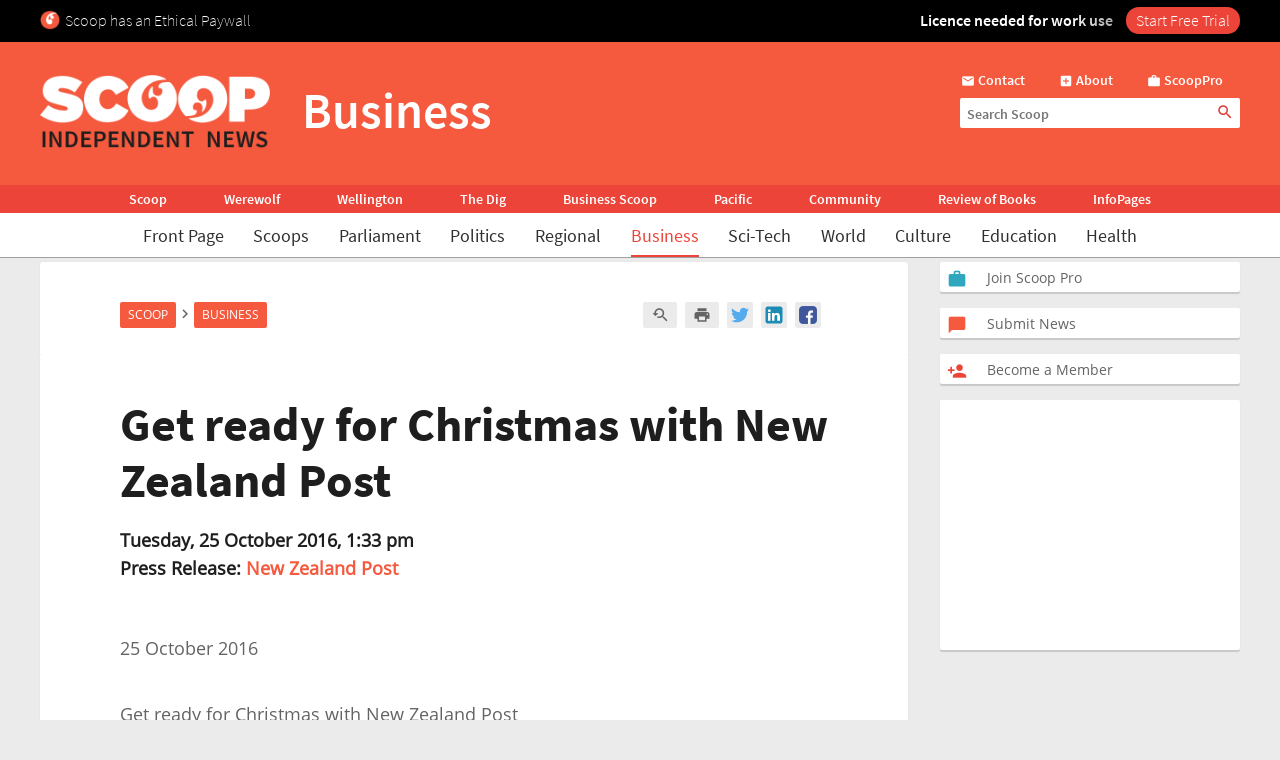

--- FILE ---
content_type: text/html; charset=UTF-8
request_url: https://www.scoop.co.nz/stories/BU1610/S00782/get-ready-for-christmas-with-new-zealand-post.htm
body_size: 2257
content:
<!DOCTYPE html>
<html lang="en">
<head>
    <meta charset="utf-8">
    <meta name="viewport" content="width=device-width, initial-scale=1">
    <title></title>
    <style>
        body {
            font-family: "Arial";
        }
    </style>
    <script type="text/javascript">
    window.awsWafCookieDomainList = [];
    window.gokuProps = {
"key":"AQIDAHjcYu/GjX+QlghicBgQ/[base64]",
          "iv":"D549bAFFcgAAAenE",
          "context":"glnBmLx+GAJVkqb/Cogu4+LuA8dyUaTCN+wcp96LsJOaGF6Z/y5Emx0Tt3xRKzi0OF7dIYsgbpGfG8aCsv4/GsqGBSraQVrXNgH4fPOYWZ79xOUKdHUUB7rNLymmZ7H0s965I74hCPgsmjdX92H0b2Tf6S0CW+mxHAQrX4GcpgLUsQKljZYvxBMt/zpGBTGmCckXePS4imO41Vi/pXWR2QYSYHJUBSYe2j3F642O770c7ukRKhc1GpEz4a1k/P8ztKbazNcjlPvBIFLaoeDHyLz7zg3Q0A/tA7snChAWgwJT/MPeta83NVx656Gc3GnAdHn0JsN7bvjAyQN2vjAitQ95t1wk/tn4T7BTb5kURX/Q8QHwv+94DQBEqcf1/bAJkNWsphexh3AyBcLxvPVPzLo2SdMOfaDn0uHNHZLekXtBFhJ/9nN00EeCv2UVQHwu6PM2FKSw+U1CCuHq+K2QPoBECkRf4SigYcCRF1NFaDhPmuy3aWzXiKi3VHHt9/n/FNNZtx2C+Lfr5azBTMjYE4XWtaprs0PYFN1aeepfBXKw2VkSpwVyf4Gy+6WSTUTUk4+pOv7xVaWqneOQ4GFwQ9dWI4LuMmoV12Es9Lo9zFjZ2K+s9ip/oWjdiPGJ5ncO6elogSRC0EaH6mxZtvMvedriBdeiXG7xLng1IgRWw4PONVD9VvYh2mvq3LhGBntcPHOOr2KG+nr29yjDWbJoap+lQsOmZsI1GTcY8uOg+lJLyomkC1mx/45B3hbpYbPKutbdBlSBuIUJHVkl9xtOza4mVmvNCQ=="
};
    </script>
    <script src="https://74c0c33c6cb6.2212dd66.us-east-2.token.awswaf.com/74c0c33c6cb6/6bce03ed618d/1a9c5bbc1809/challenge.js"></script>
</head>
<body>
    <div id="challenge-container"></div>
    <script type="text/javascript">
        AwsWafIntegration.saveReferrer();
        AwsWafIntegration.checkForceRefresh().then((forceRefresh) => {
            if (forceRefresh) {
                AwsWafIntegration.forceRefreshToken().then(() => {
                    window.location.reload(true);
                });
            } else {
                AwsWafIntegration.getToken().then(() => {
                    window.location.reload(true);
                });
            }
        });
    </script>
    <noscript>
        <h1>JavaScript is disabled</h1>
        In order to continue, we need to verify that you're not a robot.
        This requires JavaScript. Enable JavaScript and then reload the page.
    </noscript>
</body>
</html>

--- FILE ---
content_type: text/html;charset=UTF-8
request_url: https://www.scoop.co.nz/stories/BU1610/S00782/get-ready-for-christmas-with-new-zealand-post.htm
body_size: 16681
content:

<!DOCTYPE html>
<html>
<head>
<meta http-equiv="content-type" content="text/html; charset=utf-8">
<meta name="viewport" content="width=device-width, initial-scale=1.0">


<meta name="title"       content="Get ready for Christmas with New Zealand Post" />
<meta name="keywords"    content="New Zealand Post, Business, Newsworthy, Service Industries, Scoop" />
<meta name="description" content=" New Zealand Post is making it easy to plan for Christmas with the release of sending deadlines and delivery dates for the holiday period. " />
<link rel="amphtml"      href="https://m.scoop.co.nz/stories/BU1610/S00782/get-ready-for-christmas-with-new-zealand-post.htm" />

<meta name="verify-v1" content="DmDRtGvVBvw+iZevBiahLdYqjyp7GyLA1poTPET2uBg=" >
<meta name="y_key" content="4091684479be8a25">
<meta name="msvalidate.01" content="D3EE7BEC171B22CC0004BCAD3AA9F55A" />
<meta name="google-site-verification" content="_g7_as_6L5G11kGq92K0w9zHzfUnAYXOUVCvYtF0evQ" />
<title>
Get ready for Christmas with New Zealand Post | Scoop News
</title>
<!-- Scoop is Copyright (C) 1996-2026 Scoop Publishing Ltd - All Rights Reserved -->
<link rel="stylesheet" href="/styles/scoop.css?v=10.13" type="text/css" media="screen">
<link rel="stylesheet" href="/styles/textads.css?v=10.13" type="text/css" media="screen">
<link rel="stylesheet" href="/styles/tabs.css?v=10.13" type="text/css" media="screen">
<link rel="stylesheet" href="/images/fonts/material-icons/load.css?v=10.13" type="text/css" media="screen">
<link rel="stylesheet" href="/images/fonts/source-sans-pro/load.css?v=10.13" type="text/css" media="screen">
<link rel="stylesheet" href="/images/fonts/open-sans/load.css?v=10.13" type="text/css" media="screen">
<!--[if IE]><link rel="stylesheet" href="/styles/msie.css?v=10.13" type="text/css" media="screen"><![endif]-->
<!--[if IE 8]><link rel="stylesheet" href="/styles/msie8.css?v=10.13" type="text/css" media="screen"><![endif]-->
<link rel="stylesheet" href="/styles/print.css?v=10.13" type="text/css" media="print">





<link rel="shortcut icon" href="/images/favicons/favicon.png" />

<link rel="apple-touch-icon" sizes="192x192" type="image/png" href="/images/favicons/ati-192.png" />
<link rel="apple-touch-icon" sizes="120x120" type="image/png" href="/images/favicons/ati-120.png" />
<link rel="apple-touch-icon" sizes="76x76" type="image/png" href="/images/favicons/ati-76.png" />
<link rel="apple-touch-icon" sizes="72x72" type="image/png" href="/images/favicons/ati-72.png" />
<link rel="apple-touch-icon" sizes="114x114" type="image/png" href="/images/favicons/ati-114.png" />
<link rel="apple-touch-icon" sizes="180x180" type="image/png" href="/images/favicons/ati-180.png" />
<link rel="apple-touch-icon" sizes="57x57" type="image/png" href="/images/favicons/ati-57.png" />
<link rel="apple-touch-icon" sizes="152x152" type="image/png" href="/images/favicons/ati-152.png" />
<link rel="apple-touch-icon" sizes="64x64" type="image/png" href="/images/favicons/ati-64.png" />
<link rel="apple-touch-icon" sizes="48x48" type="image/png" href="/images/favicons/ati-48.png" />
<link rel="apple-touch-icon" sizes="32x32" type="image/png" href="/images/favicons/ati-32.png" />
<link rel="apple-touch-icon" sizes="16x16" type="image/png" href="/images/favicons/ati-16.png" />

<meta name="section_key" content="bizscitech">

<!-- removing these two per google instructions 2024-03-26
<script type="text/javascript" async="async" src="https://www.googletagservices.com/tag/js/gpt.js"></scrip
t>
<script type="text/javascript" async="async" src="https://www.google-analytics.com/analytics.js"></script>
-->

<script type="text/javascript">
  var googletag = googletag || {};
  googletag.cmd = googletag.cmd || [];
  var scoop = scoop || {};
  scoop.dom = {};
  scoop.dom.loaded = false;
  scoop.meta = {};
  scoop.meta.gaw = {};
  
  scoop.meta.gaw.sites = "Scoop";
  scoop.meta.gaw.sections = ["Business, Science &amp; Tech"];

  scoop.meta.byline = "new zealand post";
  scoop.meta.gaw.bylines = ["new zealand post"];
  scoop.meta.gaw.keywords = [];

  (function(l) {
  l.push("newsworthy");
  l.push("service industries");
  })(scoop.meta.gaw.keywords);

  scoop.meta.keywords = scoop.meta.gaw.keywords.slice();

  (function(l) {
  l.push("new zealand post");
  l.push("business");
  l.push("scoop");
  })(scoop.meta.keywords);

  


  if(typeof window['ga'] == 'undefined') {
    window.ga = function() {
      if(typeof window.ga['q'] == 'undefined') {
        window.ga.q = [];
      }
      window.ga.q.push(arguments);
    };
  }

  scoop.hohonu = {};
  scoop.hohonu.ga = {};
  scoop.hohonu.ga.trackers_ref = [
    {'code' : 'UA-4736591-1',  'tid' : 'GT1'},
    {'code' : 'UA-5942402-1',  'tid' : 'GT2'},
    {'code' : 'UA-4736591-25', 'tid' : 'GT3'},
    {'code' : 'UA-4736591-26', 'tid' : 'GT4'}
  ];
  scoop.hohonu.ga.recipies = [];

  scoop.hohonu.ga.addRecipie = function(recipie) {
    var gai = scoop.hohonu.ga;
    gai.recipies.push(recipie);
    setTimeout(function() {
      var x;
      for(x = 0; x < gai.trackers_ref.length; x += 1) {
        recipie(gai.trackers_ref[x]);
      }      
    }, 1);
  };  

  (function(gai) {
    var x;
    for(x = 0; x < gai.trackers_ref.length; x += 1) {
      ga('create', gai.trackers_ref[x].code, 'auto', gai.trackers_ref[x].tid);
    }
  })(scoop.hohonu.ga);

  scoop.hohonu.ga.addRecipie(function(tracker_ref) {
    ga(tracker_ref.tid + '.send', 'pageview');
  });
		   
  function GA_googleFillSlot() {} // NOOP
</script>

<script type="text/javascript" src="/styles/scoop-modern-1.js" async="async"></script>

<meta property="fb:admins" content="100007318459475" />
<meta property="og:image" content="http://img.scoop.co.nz/stories/images/1908/scoop_image.jpg" />

<meta property="fb:pages" content="99519176487" />
<!-- v3 popup js -->
<script>
function showPopup() {
    const lastShown = localStorage.getItem('popupLastShown');
    if (lastShown && (Date.now() - lastShown) < 10 * 24 * 60 * 60 * 1000) {
        return; // Don't show if within 10 days. 
    }

    // Add the 'active' class to the popup element
    document.getElementById("popup").classList.add("active");

    setTimeout(function() {
        document.body.style.overflow = "hidden";
        document.documentElement.style.height = '100%';
    }, 1000); // delay (in milliseconds)

    localStorage.setItem('popupLastShown', Date.now());
}

function showPage(pageId) {
    // Hide all pages and remove 'active' class
    document.querySelectorAll('#popup-content > div').forEach(page => {
        page.style.display = 'none';
        page.classList.remove('active'); 
    });

    // Show the selected page and add 'active' class
    document.getElementById(pageId).style.display = 'block';
    document.getElementById(pageId).classList.add('active'); 
}

function closePopup() {
    // Remove the 'active' class to hide the popup
    document.getElementById("popup").classList.remove("active"); 

    document.body.style.overflow = "unset"; // Re-enable scrolling
    document.documentElement.style.height = 'auto'; 
}

function goToNewPage() {
    window.location.href = "https://pro.scoop.co.nz/individual/"; 
}

window.onload = function() {
    showPopup(); 
};
</script>
<!-- <script type="text/javascript" language="javascript" async="async" src="https://kara.scoop.co.nz/www-scoop-swbanner.js"></script> -->

<style>
.story-panel { margin: 10px 0 20px 0;}
.story-panel img {
    height: 100px;
    width: 125px;
    object-fit: cover;
    margin: 5px 10px 10px 0;
}
.story-panel h4 {
    margin: 8px 0 0;
    font-size: 16px;
    color: #1e1e1e;
    font-size: 21px;
    line-height: 23px;
    margin-bottom: 8px;
    font-family: Source Sans Pro, Trebuchet MS, Arial;
}
.story-panel a p {
    color: #646464;
    }
.story-panel a:hover h4 {
    text-decoration: none;
    color: #f76b43;
}
.story-panel h4:nth-child(2) {
    font-size: 16px;
    margin-bottom: 0px;
}
.lead-story-panel a p {
    color: #646464;
}
.lead-story-panel a:hover h1 {
    text-decoration: none;
    color: #f76b43;
}
</style>


<style>
.article-left-box {margin: 20px 0; padding: 0;}
#article-topper-box {background: #ebebeb; float:left; padding: 24px 80px 24px 80px; margin: 0 -80px;}
@media screen and (max-width: 768px) {#article-topper-box {margin: 0 -32px; padding: 24px 32px 24px 32px;} }
@media screen and (max-width: 480px) { #article-topper-box {margin: 0 -8px; padding: 24px 8px 24px 8px;} }
#article-topper-box #top-stories {margin: 0 -80px;}
@media screen and (max-width: 768px) {#article-topper-box #top-stories {margin: 0 -32px; } }
@media screen and (max-width: 480px) {#article-topper-box #top-stories {margin: 0 -8px;} }
 .img-float-right img, #img-float-right img {height: 100px; width: 125px; object-fit: cover;}
.byline-logo {min-width:70px; min-height:70px; object-fit:contain;}
/* CLS fix 2022 */
#outer-wrapper {padding-top: 230px;}
@media screen and (max-width: 935px) {
#outer-wrapper {padding-top: 30px;}
}
#outer-wrapper {display: flow-root;}
body.scrolling-menu {padding-top: unset;}
#header-purotu {position: fixed;}
</style>


<style>
figure.image {  display: table;  clear: both;  text-align: center;  margin: 1em auto;}
figure.image>img {  display: block;  margin: 0 auto;  max-width: 100%;  max-height: 400px;  min-width: 50px;}
figure.image>figcaption {  display: table-caption;  caption-side: bottom;  word-break: break-word;  color: hsl(0, 0%, 20%);  background-color: hsl(0, 0%, 97%);  padding: .6em;  font-size: .75em;  outline-offset: -1px;}
#article table {
    margin: 0 auto;
    border-collapse: collapse;
    border: 1px solid #ccc;}
#article table td {
    border: 1px solid #ccc;
    padding: 8px;
    text-align: left;}
#article table th {
    border: 1px solid #ccc;
    padding: 8px;
    text-align: left;}
blockquote {
    border-bottom: 4px solid #f55a3f;
    border-radius: 8px;
    color: black;
    padding: 8px 16px 0px 16px;
    background-color: #f55a3f1f;
    box-shadow: 0px 1px 3px 0px rgba(0, 0, 0, 0.2), 0px 1px 1px 0px rgba(0, 0, 0, 0.14), 0px 2px 1px -1px rgba(0, 0, 0, 0.12);}
    #article iframe {
	max-width:95%;
	width: 100%    }
</style>

<!-- Google Tag Manager -->
<script>(function(w,d,s,l,i){w[l]=w[l]||[];w[l].push({'gtm.start':
new Date().getTime(),event:'gtm.js'});var f=d.getElementsByTagName(s)[0],
j=d.createElement(s),dl=l!='dataLayer'?'&l='+l:'';j.async=true;j.src=
'https://www.googletagmanager.com/gtm.js?id='+i+dl;f.parentNode.insertBefore(j,f);
})(window,document,'script','dataLayer','GTM-MFGHBG');</script>
<!-- End Google Tag Manager -->

<!-- DFP /1688062/Scoop_Header  -->
<script async src="https://securepubads.g.doubleclick.net/tag/js/gpt.js"></script>
<script>
  window.googletag = window.googletag || {cmd: []};
    googletag.cmd.push(function() {
    googletag.defineSlot('/1688062/Scoop_Premium-Rectangle', [300, 250], 'div-gpt-ad-1493962836337-1').addService(googletag.pubads());
    googletag.defineSlot('/1688062/Scoop_Rectangle', [300, 250], 'div-gpt-ad-1493962836337-2').addService(googletag.pubads());
    googletag.defineSlot('/1688062/Scoop_Rectangle-South', [300, 250], 'div-gpt-ad-1493962836337-3').addService(googletag.pubads());
    googletag.defineSlot('/1688062/Scoop_Super-Rectangle', [300, 250], 'div-gpt-ad-1493962836337-4').addService(googletag.pubads());
    googletag.defineSlot('/1688062/Scoop_Rectangle-Extra-South', [300, 250], 'div-gpt-ad-1493962836337-5').addService(googletag.pubads());
    googletag.defineSlot('/1688062/Scoop_Story-Footer', [[300, 250], 'fluid'], 'div-gpt-ad-1493962836337-6').addService(googletag.pubads());
    googletag.pubads().enableSingleRequest();
    googletag.pubads().collapseEmptyDivs(true);
     (function(pa) {
        pa.setTargeting('Byline', scoop.meta.gaw.bylines)
        pa.setTargeting('Site', scoop.meta.gaw.sites)
        pa.setTargeting('Keyword', scoop.meta.gaw.keywords)
        pa.setTargeting('Section', scoop.meta.gaw.sections);
    })(googletag.pubads());
    googletag.enableServices();
            googletag.pubads().enableLazyLoad({
  fetchMarginPercent: 20,  // Fetch slots within 0.2 viewports.
  renderMarginPercent: 10,  // Render slots within 0.1 viewports.
  mobileScaling: 1.0  // 0% the above values on mobile.
});
  });
</script>
  <!-- /DFP -->

<style>

.story-panel {
    margin: 10px 0 10px 0;
    float: left;
    padding: 10px 10px 10px 20px;
    box-shadow: 0px 2px 1px rgba(0, 0, 0, .15);
    background: #ffffff;
    border-radius: 2px;
}

.story-panel h4 i::after, .lead-story-panel h1 i::after {
    white-space: pre; content: '\A';
}

.story-panel h4 i, .lead-story-panel h1 i {
    font-size: 75%; font-weight: 500; line-height: 75%;
}

  
.left-col {
    padding-right: ;
    padding-left: 0px;
    background: none;
    border-right: none;
    width: calc(50% - 12px);
}

.centre-col {
    padding-left: 0px;
    padding-right: 0px;
    float: left;
    width: calc(50% - 12px);
    background: none;
    padding: none;
    padding-bottom: 24px;
}

.section-wrapper > .container > .section-wrapper {
 border-right: none;
}
  
div.section-wrapper {
    background: none !important;
    box-shadow: none !important;
    border-radius: unset !important;
}
  .headline-right > div > div[id^="div-gpt-ad"] {
    text-align: center;
}
  
  .headline-right:has(div > div[id^="div-gpt-ad"]) {
    box-shadow: none!important;
    background:none!important;
}
  
div > iframe[id^="google_ads_iframe_"] {
    width: initial!important;
    margin: 0 auto;
}
  
@media screen and (max-width: 970px) {
    .right-col {
        margin-left:8px!important;
	    margin-right:8px!important;
	    float: left;
        width: calc(100% - 16px);
        background: #FFF;
        margin-bottom: 24px;		
    }

    .doubleleft-col {
        width: calc(100% - 16px);
        max-width: none;
        float: left;
        padding-bottom: 16px;
        padding-left: 8px;
        padding-right: 8px;
    }

    #leader {
        float: left;
        padding: 16px 16px 24px 16px!important;
    }

    div.section-wrapper, #header-wrapper-base, #top-strip-base {
        width: 100%; /*   width: calc(100%); */
        margin-left: 0px;
        margin-right: 24px;
    }
  
    .section-wrapper > .container > .section-wrapper, #outer-wrapper > .container > .section-wrapper {
      /*teststsrt  margin-left: 8px; /* margin > Padding */
    }
  #outer-wrapper {
          width: 100%; 
    }
    .container > .section-wrapper {
         width: calc(100% - 8px);  /* new */
          margin-left: 8px; /* new */
    }
    .centre-col, .left-col {
        padding-right: ; * was 8px */
        width: calc(50% - 12px);
    }

    .left-col {
        background: none;
        border-right: none;
      	padding-left:0px;
    }

    .section-wrapper > .container > .section-wrapper {
        border-right: none;
    }
}

@media screen and (max-width: 935px) {
    #outer-wrapper {
        padding-top: 127px;
    }
  
    .story-panel {
        margin: 10px 0 0px 0!important;
        padding: 8px 8px 8px 18px!important;
    }

    .story-panel h4 {
        font-size: 19px;
        line-height: 22px;
    }
  
    .centre-col, .left-col {
        width: calc(50% - 8px);
	    margin-left: 0px;
	    margin-right: 0px;
        padding-right: 0px;
        float: left;
    }
    .centre-col {
    padding-left: 8px !important; /* maring > Padding */
    }
    .left-col {
    padding-top: 16px;
    }
  
    div.section-wrapper, #header-wrapper-base, #top-strip-base {
        width: 100%;
        margin-left: 0;
        margin-right: 0;
    }

    #top-stories {
        overflow-x: scroll;
        overflow-y: hidden;
        display: -webkit-box;
        margin-right: -8px;
        margin-left: -8px;
        float: none;
        scrollbar-width: none; /* Firefox */
        -ms-overflow-style: none;  /* Internet Explorer 10+ */
        scrollbar-width: thin;
        margin-bottom: 24px;
        padding-bottom: 0px;
  }
    
    #top-stories::-webkit-scrollbar {
        display: none;
        width: 0;
        height: 0;
    }
    .top-story {
	    width: 150px;
	    height: 100px;
        border-radius: 5px;
    } 
   .top-story:first-of-type  {
	    margin-left:8px
    }
    .top-story:last-of-type  {
	    margin-right:8px
    }
   #header-purotu-wires ul li {
	    display: block;
        margin: 0 14px;
      
    }
    #header-purotu-wires {
        display: block;
        width: 100%;
        float: left;
        overflow-x: auto;
        /* position: relative; */
        /* top: 20px; */
   } 
    #header-purotu-wires ul {
        margin-left: 0px;
        overflow: scroll;
        scrollbar-width: thin;
        width:100%;
        height: 40px;
        display:-webkit-box;
        margin-right: 0px;
        float: none;
        /* scrollbar-width: none; /* Firefox */
        -ms-overflow-style: none;  /* Internet Explorer 10+ */ 
   }
    #header-purotu-wires ul::-webkit-scrollbar {
        display: none;
        width: 0;
        height: 0;
    }
    #header-purotu.scrolling-menu #header-purotu-wires { 
        display:none; 
    }
}

@media screen and (max-width: 540px) {
    .centre-col, .left-col {
    width: calc(100% - 8px)!important; /* was 16 */
    }
   .story-panel img, .img-float-right img, #img-float-right img {
    height: 150px;
    width: 45%;
    }
   /* .story-panel h4 i::before {
    white-space: pre; content: '\A';
    } */
    .left-col {
    padding-bottom: 0px;
    /* padding-left:8px; */
    }
    .centre-col {
    padding-top: 0px; 
    margin-left: 0px !important;
    padding-left: 0px !important;
  }
}


</style>






<!-- open graph story  -->



</head>
<body>
<div id="page-wrapper">


<!-- spider trap -->
<a href="/robots/bad-robot.html"><img height="1" width="1" align="right" border="0" src="//img.scoop.co.nz/images/pixel.gif?bad-robot"></a>
<!-- end spider trap -->



<div id="header-purotu">
  <div id="header-purotu-strip">
    <!-- <style>
@media screen and (max-width: 970px) {
#top-dfp {display: none;}
}
#top-dfp {text-align: center; min-height:120px;}
</style>
<div id="top-dfp"><! -- /1688062/Scoop_Big-Banner --  >
<style> 
@media screen and (min-width: 935px){
#outer-wrapper {padding-top: 350px;} }</style>
<div id='div-gpt-ad-1493962836337-0'>
<script>
googletag.cmd.push(function() { googletag.display('div-gpt-ad-1493962836337-0'); });
</script>
</div> 
</div> -->
<!-- Google Tag Manager (noscript) -->
<noscript><iframe src="https://www.googletagmanager.com/ns.html?id=GTM-MFGHBG"
height="0" width="0" style="display:none;visibility:hidden"></iframe></noscript>
<!-- End Google Tag Manager (noscript) -->
<div id="ethical-paywall-banner" style=" width: 100%; height: 42px;display: block;background: #000;color: #fff;border: none;overflow:hidden;">
<style>
@media screen and (max-width: 935px) {#header-purotu {height: 87px;} #outer-wrapper {padding-top: 87px;}} #header-purotu-strip {display:block!important;padding:0px!important;}
@media screen and (max-width: 794px) {#ep-banner-left {display:none;}} a:hover.ep-button{background-color:#E04035!important;}
@keyframes shimmer { 100% {-webkit-mask-position:left}}
</style>
<div id="ethical-paywall-banner-content" style="max-width: 1220px;margin: 0 auto;font-size: 1em;">


<div id="ep-banner-left" style="float: left; font-weight: 200; font-size: 1em; text-align: left;position: relative;margin-left: 10px;top: 10px; margin-right: 10px;"><img height="20px" width="20px" src="https://www.scoop.co.nz/images/favicons/ati-48.png" style="float:left; margin-right: 5px;">Scoop has an Ethical Paywall
</div>

<div id="ep-banner-right" style="position: relative;float:right;top: 10px;margin-right:10px; font-weight: 600;"><span style="-webkit-mask:linear-gradient(-90deg,#000 45%,#0005,#000 70%) right/350% 100%; background-repeat: no-repeat; animation: shimmer 4s 4;">Licence needed for work use </span><a class="ep-button" href="https://pro.scoop.co.nz/individual/?epb" style="color:#fff;margin-left:10px;background:#EC4438;border-radius:15px;padding:3px 10px 4px 10px;font-weight:300;">Start Free Trial</a></div>
</div>
</div>


  </div>
  <div id="pp-banner"></div>
  <div id="header-purotu-thick">
    <i class="material-icons" id="header-purotu-menu-button">&#xE5D2;</i>
    <div id="header-purotu-logo">
      <a href="/?from=top-banner-purotu-1">
	<img alt="Scoop" src="/images/Scoop_Independent_News_BWLogo.svg.png" title="Go to the home page" class="for-full">
	<img alt="Scoop" src="/images/Scoop_Independent_News_White.png" title="Go to the home page" class="for-skinny">
      </a>
    </div>
    <div id="header-purotu-title">Business</div>
    <div id="header-purotu-tools">
      <div id="header-purotu-shortcuts">
	
<a id="about-us-head" href="https://www.scoop.co.nz/about/contact.html"><i class="material-icons">&#xE0BE;</i> <span>Contact</span></a>
<a id="subscribe-head" href="https://www.scoop.co.nz/about/about.html"><i class="material-icons">&#xE146;</i> <span>About</span></a>
<a id="login-head" href="https://pro.scoop.co.nz/?from=scoop"><i class="material-icons">&#xE8F9;</i> <span>ScoopPro</span></a>

      </div>
      <div id="header-purotu-search">
    <form method="get" action="https://search.scoop.co.nz/search">
    <input class="scoop-words" placeholder="Search Scoop" type="text" name="q" maxlength="50" /><button type="submit" name="submit"><i class="material-icons">&#xE8B6;</i>
</button>
</form>

</div>
    </div>
  </div>

  <div id="header-purotu-network">
    <ul>
      <li><a href="https://www.scoop.co.nz">Scoop</a></li>        
      <li><a href="http://werewolf.co.nz">Werewolf</a></li>        
      <li><a href="http://wellington.scoop.co.nz">Wellington</a></li>
      <li><a href="https://thedig.nz">The Dig</a></li>
      <li><a href="http://business.scoop.co.nz">Business Scoop</a></li>
      <li><a href="http://pacific.scoop.co.nz">Pacific</a></li>        
      <li><a href="http://community.scoop.co.nz">Community</a></li> 
      <li><a href="http://books.scoop.co.nz">Review of Books</a></li> 
      <li><a href="https://info.scoop.co.nz">InfoPages</a></li>  
    </ul>
  </div>
  
  <div id="header-purotu-wires">
    
<ul>
    <li><a href="https://www.scoop.co.nz/">Front Page</a></li>
    <li><a href="https://www.scoop.co.nz/news/scoops.html">Scoops</a></li>
    <li><a href="https://www.scoop.co.nz/news/parliament.html">Parliament</a></li>
    <li><a href="https://www.scoop.co.nz/news/politics.html">Politics</a></li>
    <li><a href="https://www.scoop.co.nz/news/regional.html">Regional</a></li>
    <li><a href="https://www.scoop.co.nz/news/business.html" class="wires-on">Business</a></li>
    <li><a href="https://www.scoop.co.nz/news/sci-tech.html">Sci-Tech</a></li>
    <li><a href="https://www.scoop.co.nz/news/world.html">World</a></li>
    <li><a href="https://www.scoop.co.nz/news/culture.html">Culture</a></li>
    <li><a href="https://www.scoop.co.nz/news/education.html">Education</a></li>
    <li><a href="https://www.scoop.co.nz/news/health.html">Health</a></li>
</ul>

  </div>

  <div id="header-purotu-menu">
    <i class="material-icons" id="header-purotu-menu-button-2">&#xE5CD;</i>

    <div id="header-purotu-menu-tools">
      <div id="header-purotu-menu-search">
    <form method="get" action="https://search.scoop.co.nz/search">
    <input class="scoop-words" placeholder="Search Scoop" type="text" name="q" maxlength="50" /><button type="submit" name="submit"><i class="material-icons">&#xE8B6;</i>
</button>
</form>

</div>
      <div id="header-purotu-menu-shortcuts">
	
<a id="about-us-head" href="https://www.scoop.co.nz/about/contact.html"><i class="material-icons">&#xE0BE;</i> <span>Contact</span></a>
<a id="subscribe-head" href="https://www.scoop.co.nz/about/about.html"><i class="material-icons">&#xE146;</i> <span>About</span></a>
<a id="login-head" href="https://pro.scoop.co.nz/?from=scoop"><i class="material-icons">&#xE8F9;</i> <span>ScoopPro</span></a>

      </div>
    </div>

    <div class="header-purotu-menu-header">Scoop</div>
    
<ul>
    <li><a href="https://www.scoop.co.nz/">Front Page</a></li>
    <li><a href="https://www.scoop.co.nz/news/scoops.html">Scoops</a></li>
    <li><a href="https://www.scoop.co.nz/news/parliament.html">Parliament</a></li>
    <li><a href="https://www.scoop.co.nz/news/politics.html">Politics</a></li>
    <li><a href="https://www.scoop.co.nz/news/regional.html">Regional</a></li>
    <li><a href="https://www.scoop.co.nz/news/business.html" class="wires-on">Business</a></li>
    <li><a href="https://www.scoop.co.nz/news/sci-tech.html">Sci-Tech</a></li>
    <li><a href="https://www.scoop.co.nz/news/world.html">World</a></li>
    <li><a href="https://www.scoop.co.nz/news/culture.html">Culture</a></li>
    <li><a href="https://www.scoop.co.nz/news/education.html">Education</a></li>
    <li><a href="https://www.scoop.co.nz/news/health.html">Health</a></li>
</ul>

    <div class="header-purotu-menu-header">Network</div>
    <ul>
      <li><a href="https://www.scoop.co.nz">Scoop</a></li>        
      <li><a href="http://werewolf.co.nz">Werewolf</a></li>        
      <li><a href="http://wellington.scoop.co.nz">Wellington Scoop</a></li>
      <li><a href="https://thedig.nz">The Dig</a></li>
      <li><a href="http://business.scoop.co.nz">Business Scoop</a></li>        
      <li><a href="http://pacific.scoop.co.nz">Pacific</a></li>
      <li><a href="http://community.scoop.co.nz">Community</a></li> 
      <li><a href="http://books.scoop.co.nz">Review of Books</a></li> 
      <li><a href="https://info.scoop.co.nz">InfoPages</a></li>  
    </ul>
  </div>

</div>


<div id="outer-wrapper">






<div class="article-subheadings">
  <p>
<a href="http://www.scoop.co.nz/multimedia/television/business.html" style="white-space: nowrap">Video</a> | <a href="http://www.scoop.co.nz/archive/index.html?t=Agriculture" style="white-space: nowrap">Agriculture</a> | <a href="http://www.scoop.co.nz/archive/index.html?t=Business%20Confidence" style="white-space: nowrap">Confidence</a> | <a href="http://www.scoop.co.nz/archive/index.html?t=Economy" style="white-space: nowrap">Economy</a> | <a href="http://www.scoop.co.nz/archive/index.html?t=Energy%20Policy" style="white-space: nowrap">Energy</a> | <a href="http://www.scoop.co.nz/archive/index.html?t=Employment" style="white-space: nowrap">Employment</a> | <a href="http://www.scoop.co.nz/archive/index.html?t=Finance" style="white-space: nowrap">Finance</a> | <a href="http://www.scoop.co.nz/archive/index.html?t=Media" style="white-space: nowrap">Media</a> | <a href="http://www.scoop.co.nz/archive/index.html?t=Real%20Estate" style="white-space: nowrap">Property</a> | <a href="http://www.scoop.co.nz/archive/index.html?t=Reserve%20Bank" style="white-space: nowrap">RBNZ</a> | <a href="http://www.scoop.co.nz/archive/index.html?t=Science" style="white-space: nowrap">Science</a> | <a href="http://www.scoop.co.nz/archive/index.html?t=State%20Owned%20Enterprises" style="white-space: nowrap">SOEs</a> | <a href="http://www.scoop.co.nz/archive/index.html?t=Taxation" style="white-space: nowrap">Tax</a> | <a href="http://www.scoop.co.nz/archive/index.html?t=Technolgy" style="white-space: nowrap">Technology</a> | <a href="http://www.scoop.co.nz/archive/index.html?t=Telecommunications" style="white-space: nowrap">Telecoms</a> | <a href="http://www.scoop.co.nz/archive/index.html?t=Tourism" style="white-space: nowrap">Tourism</a> | <a href="http://www.scoop.co.nz/archive/index.html?t=Transport" style="white-space: nowrap">Transport</a> | <a href="http://<% search.scoop.co.nz %>/" style="white-space: nowrap">Search</a></p>
</div>

<div id="article-head-spacer">&nbsp;</div>

<!-- LEADER -->
  <div class="container">
     <div class="doubleleft-col">
       <div width="665" height="40">
<!-- Scoop Media Cartel DFP Tag -->
<script type='text/javascript'>
GA_googleFillSlot("Scoop_Top_Strip");
</script>
</div>



       


<div id="bread-crumb">
<a href="http://www.scoop.co.nz/">Scoop</a> <i class="material-icons bread-crumb-sep">&#xE315;</i> <a href="http://www.scoop.co.nz/news/business.html">Business</a> 
    <div id="article-tools">




        <a rel="nofollow" title="Find related articles" href="http://search.scoop.co.nz/search?q=related:BU1610/S00782"><i class="material-icons">&#xe8fa;</i></a>

        <a rel="nofollow" title="Printer friendly version" href="http://www.scoop.co.nz/stories/print.html?path=BU1610/S00782/get-ready-for-christmas-with-new-zealand-post.htm"><i class="material-icons">&#xe8ad;</i></a>

<a href="https://twitter.com/intent/tweet?url=https%3A%2F%2Fwww.scoop.co.nz%2Fstories%2FBU1610%2FS00782%2Fget-ready-for-christmas-with-new-zealand-post.htm&amp;text=Get%20ready%20for%20Christmas%20with%20New%20Zealand%20Post" class="social-media-toolkit-button" id="social-media-toolkit-twitter-button"><img src="/images/Icons_Twitter.svg" alt=""></a>
<a href="https://www.linkedin.com/shareArticle?url=https%3A%2F%2Fwww.scoop.co.nz%2Fstories%2FBU1610%2FS00782%2Fget-ready-for-christmas-with-new-zealand-post.htm&amp;mini=true&amp;source=http://www.scoop.co.nz&amp;title=Get%20ready%20for%20Christmas%20with%20New%20Zealand%20Post" class="social-media-toolkit-button" id="social-media-toolkit-linkedin-button"><img src="/images/Icons_LinkedIn.svg" alt=""></a>
<a href="https://www.facebook.com/share.php?u=https%3A%2F%2Fwww.scoop.co.nz%2Fstories%2FBU1610%2FS00782%2Fget-ready-for-christmas-with-new-zealand-post.htm" class="social-media-toolkit-button"><img src="/images/Icons_Facebook.svg" alt="" id="social-media-toolkit-facebook-button"></a>

<script type="text/javascript">
  if(scoop && scoop.hohonu && scoop.hohonu.ga) {
    var x;
    var networks = ['twitter', 'facebook', 'linkedin'];
    for(x = 0; x < networks.length; x += 1) {
      (function(network) {
        scoop.hohonu.ga.addRecipie(function(tracker_ref) {
          var button = document.getElementById('social-media-toolkit-' + network + '-button');
	  if((typeof button.addEventListener) == 'undefined') {
	    return;
	  }
          button.addEventListener('click', function() {
            ga(tracker_ref.tid + '.send', 'social', network, 'Share Button Click', window.location.href);
	    return true;
	  });
        });
      })(networks[x]);
    }
  }
</script>

    </div>
</div>




       <div id="article">
         <div class="story-top">
           <h1>Get ready for Christmas with New Zealand Post</h1>

           <span class="byline"><b>Tuesday, 25 October 2016,  1:33 pm</b><br />
             <b>Press Release: <a href="https://info.scoop.co.nz/New_Zealand_Post">New Zealand Post</a></b></span>

         </div>

	 <p>
         25 October 2016<p>Get ready for Christmas with New Zealand
Post<p><br>New Zealand Post is making it easy to plan for
Christmas with the release of sending deadlines and delivery
dates for the holiday period.<p>“We’re gearing up for
another busy Christmas season at New Zealand Post and
CourierPost. We know it’s a busy time for everyone, so a
quick check of our sending dates will help people get their
mail and parcels where they need to be in time,” says Mark
Stewart, Chief Operating Officer, Customer Service
Delivery.<p>People wanting to send cards and presents
overseas in time for Christmas by International Air will
need to post them by 7 December for Australia, 2 December
for the South Pacific, Asia, North America, UK and Europe,
and 30 November for the rest of the world. There are later
deadlines for International Courier and International
Express Courier services in early and mid-December.<p>One
lucky sender will also get to have a holiday on New Zealand
Post. People sending presents overseas by 20 November will
be able to enter the draw to win a prize of $10,000 worth of
travel through Air New Zealand, plus a $1,000 Prezzy® card
for spending money.* There are also three separate prizes of
500 Airpoints DollarsTM to give away. Enter online at nzpost.co.nz/christmas.<p>For domestic
services, the deadline for sending mail and parcels within
New Zealand by Standard Post, ParcelPost and ParcelPost
Tracked is 20 December. FastPost, Courier Parcel and Courier
& Signature Parcel products need to be sent by 22
December.
<div class="article-left-box-wrapper"><div class="article-left-box">
        




<div class="headline-right"><div id="in-cont" style="background:white;">
 <div id="txt1" style="text-align:left; font-size:14px; font-style: italic; color: grey; padding: 4px;">Advertisement - scroll to continue reading</div>

  <div style="min-height:250px;min-width: 300px;"><style> @media screen and (max-width: 768px) {.article-left-box {float: none; margin: 20px auto 20px auto; margin-left: calc( (100% - 300px) / 2 );}} 
@media screen and (max-width: 970px) {#article iframe { max-width: 100%;}} #article iframe { max-width: 100%;}</style>
<!-- /1688062/Scoop_Super-Rectangle -->
   <div id='div-gpt-ad-1493962836337-4' style="padding: 0 20px 0 0; text-align: center;">
<script>
googletag.cmd.push(function() { googletag.display('div-gpt-ad-1493962836337-4'); });
</script>
   </div>

  </div> 
</div>
</div>

</div></div>
<p>Online shoppers buying gifts from overseas
through YouShop should pay for delivery from the USA, UK and
China by Monday 5 December to ensure items arrive in time
for Christmas.<p>New Zealand Post advises people to allow
one or two extra working days for delivery when sending mail
and parcels over the Christmas and New Year period because
of the statutory holidays. There will be deliveries on
Christmas Eve and New Year’s Eve, but Posties and Couriers
will not be delivering mail or parcels on Monday 26 December
and Tuesday 27 December, or on Monday 2 January and Tuesday
3 January.<p>*For competition terms and conditions, visit nzpost.co.nz/christmas <p>Sending dates
Christmas 2016<p>International sending dates<p> <table
border="1"><tr><td>International
Service</td><td>Australia</td><td>South Pacific, Asia, North
America, UK & Europe</td><td>Rest of the
world</td></tr><tr><td>International Air</td><td>Wednesday 7
December</td><td>Friday 2 December</td><td>Wednesday 30
November</td></tr><tr><td>International
Courier</td><td>Monday 12 December</td><td>Friday 9
December</td><td>Monday 5
December</td></tr><tr><td>International Express
Courier</td><td>Wednesday 14 December</td><td>Monday 12
December</td><td>Friday 9
December</td></tr><tr><td>YouShop</td><td>The last day to
pay for your YouShop delivery from USA, UK and China
isMonday 5th December.</td></tr></table><br> <p> <table
border="1"><tr><td>Domestic dates – sending within New
Zealand</td></tr><tr><td>Tuesday 20
December</td><td>Standard Post, ParcelPost, ParcelPost
Tracked</td></tr><tr><td>Thursday 22
December</td><td>FastPost*, Courier Parcel, Courier &
Signature Parcel</td></tr></table><br>(*FastPost has a next
working day delivery target between major towns and
cities.)<p><br>ends<!-- LINKS REMOVED 
 SUB:0 URL:BU1610/S00782/get-ready-for-christmas-with-new-zealand-post.htm -->
<p>
<a href="http://www.scoop.co.nz/about/terms.html" target="_blank"><span>&#169; Scoop Media</span></a><!-- 
  LINKS NOT REMOVED 
  SUB:0
  URL:BU1610/S00782/get-ready-for-christmas-with-new-zealand-post.htm
 -->
         <div id="byline-block"><div class="byline-block byline-block-light">Find more from <a href="https://info.scoop.co.nz/New_Zealand_Post">New Zealand Post</a> on InfoPages.</div></div>
         <div class="cleaner">&nbsp;</div>

       </div><!-- /article -->
  
       <div class="cleaner">&nbsp;</div>

       <div>&nbsp;</div>

       

       <div id="article-base-links">
          
        <a href="http://www.scoop.co.nz/news/business.html">Business Headlines</a> | <a href="http://www.scoop.co.nz/news/sci-tech.html">Sci-Tech Headlines</a>

       </div>

       
        <div class="section-heading">
    <h2><a href="http://www.scoop.co.nz/sections/bizscitech.html">BUSINESS, SCIENCE & TECH</a></h2>
<p>
</p>
</div>


       <div width="665" height="40">
<!-- Scoop Media Cartel DFP Tag -->
<script type='text/javascript'>
GA_googleFillSlot("Scoop_Top_Strip");
</script>
</div>



       <br />

       
     </div><!-- /doubleleft-col -->

       
        	<div class="section-wrapper">
    
<div class="cleaner">&nbsp;</div>
<div class="left-col" id="img-float-right">
    <div class="story-panel"><a href="https://www.scoop.co.nz/stories/SC2601/S00023/world-leading-scientist-carl-bergstrom-to-visit-new-zealand-amid-major-shifts-in-national-science-policy.htm"><h4><img src="https://mc-store1.s3.amazonaws.com/media/nn/www-scoop-co-nz/scoopFP/LFaGATAa_ijGBwGx.jpg" width="125" height="100"><i>Te Pūnaha Matatini:</i> World-Leading Scientist Carl Bergstrom To Visit NZmid Major Shifts In National Science Policy</h4><p>Professor Bergstrom is internationally recognised for his work on how information flows in biology, science and society, and well-known as a public science communicator. </p></a></div><div class="story-panel"><a href="https://www.scoop.co.nz/stories/SC2601/S00020/beehive-study-in-te-urewera-native-forest-suggests-potential-for-unique-propolis.htm"><h4><img src="https://mc-store1.s3.amazonaws.com/media/nn/www-scoop-co-nz/scoopFP/24grlpRXEEDVmLU0.jpg" width="125" height="100"><i>Bioeconomy Science Institute:</i> Beehive Study In Te Urewera Native Forest Suggests Potential For Unique Propolis</h4><p>For centuries humans have used propolis as a natural or herbal remedy, being widely recognised for its healing properties, especially in wound care, as an antimicrobial agent, and as a natural immune function booster.</p></a></div><div class="story-panel"><a href="https://www.scoop.co.nz/stories/BU2601/S00170/use-it-or-lose-it-warns-consumer-nz-as-anz-covid-credits-are-set-to-expire-if-flights-arent-booked.htm"><h4><img src="https://mc-store1.s3.amazonaws.com/media/nn/www-scoop-co-nz/scoopFP/-wuqGnicn6-W4nFy.jpg" width="125" height="100"><i>Consumer NZ:</i> “Use It Or Lose It”, Warns Consumer NZ As ANZ Covid Credits Are Set To Expire If Flights Aren’t Booked</h4><p>“If you have a credit with Air New Zealand from during Covid lockdowns, now is the time to use it,” says Jon Duffy, Consumer’s chief executive. </p></a></div>
</div>

<div class="centre-col" id="img-float-right">
    
    <div class="story-panel"><a href="https://www.scoop.co.nz/stories/BU2601/S00164/christchurchnz-launches-made-for-it-campaign-celebrating-the-new-chapter-of-otautahi-christchurch.htm"><h4><img src="https://mc-store1.s3.amazonaws.com/media/nn/www-scoop-co-nz/scoopFP/aFw2KPIOgodtB8su.jpg" width="125" height="100"><i>ChristchurchNZ:</i> ‘Made For It’ Campaign Celebrating The New Chapter Of Ōtautahi Christchurch</h4><p>Targeted at Australia’s east coast and across New Zealand, Made For It positions Christchurch as a modern, accessible and high-energy destination, leveraging improved air connectivity, world-class infrastructure and a growing reputation as New Zealand’s major events capital.</p></a></div><div class="story-panel"><a href="https://www.scoop.co.nz/stories/SC2601/S00018/the-yellow-legged-hornet-eradication-is-on-track-but-the-next-few-months-are-crucial.htm"><h4><img src="https://mc-store1.s3.amazonaws.com/media/nn/www-scoop-co-nz/scoopFP/6ZdFXs6wyW9LgqDY.jpg" width="125" height="100"><i>Phil Lester, The Conversation:</i> The Yellow-Legged Hornet Eradication Is On Track – But The Next Few Months Are Crucial</h4><p>Strong public reporting has helped locate and destroy early nests. Sustained effort over the next few months will determine whether eradication succeeds. </p></a></div><div class="story-panel"><a href="https://www.scoop.co.nz/stories/BU2601/S00151/improving-transparency-in-nzs-energy-transition.htm"><h4><img src="https://mc-store1.s3.amazonaws.com/media/nn/www-scoop-co-nz/scoopFP/48pV8boK1C4SBft8.jpg" width="125" height="100"><i>Business NZ:</i> Improving Transparency In NZ's Energy Transition</h4><p>Beard says BEC acknowledges the Powering Change team, which is made up of organisations from across the energy system, for their collaborative effort in strengthening understanding of New Zealand’s energy outlook.</p></a></div>
</div>




	</div>
    <div class="cleaner"></div>


    </div><!-- /container -->

    <div class="right-col">
      
        




<div class="headline-right"><a href="https://pro.scoop.co.nz/?source=SPW"><div id="get-more">
<i class="material-icons" style="color:#30A7BF;">work</i>
<span>Join Scoop Pro</span>
</div></a>
</div>
<div class="spacer-b">&nbsp;</div>
<div class="headline-right"><a href="/about/submit.html?source=RHS"><div id="get-more">
	<i class="material-icons"></i>
	<span>Submit News</span>
</div></a>
</div>
<div class="spacer-b">&nbsp;</div>
<div class="headline-right"><a href="
https://foundation.scoop.co.nz/?source=SPW"><div id="get-more">
<i class="material-icons" style="color:#ec4438;">person_add</i>
<span>Become a Member</span>
</div></a>



<!-- <a href="
https://news.google.com/publications/CAAqBwgKMLvRhQsw3fSCAw"><div id="get-more">
<i class="material-icons" style="color:#ec4438;">person_add</i>
<span>Follow Scoop on Google News</span>
</div></a> -->


<!-- <a href="https://twitter.com/scoopnz"><div id="get-more"><img src="/images/Icons_Twitter.svg"><span>Follow Scoop on Twitter</span>
</div></a> -->

</div>
<div class="spacer-b">&nbsp;</div>
<div class="headline-right"><style>body {overflow: unset;}</style> <!-- !important ? -->
<!-- /1688062/Scoop_Premium-Rectangle -->
<div id="in-cont" style="min-height:250px;">
<div id='div-gpt-ad-1493962836337-1'>
<script>
googletag.cmd.push(function() { googletag.display('div-gpt-ad-1493962836337-1'); });
</script>
</div>
</div>

</div>
<div class="spacer-b">&nbsp;</div>
<div class="spacer-b">&nbsp;</div>
<div class="headline-right"></div>
<div class="spacer-b">&nbsp;</div>
<div class="headline-right"></div>
<div class="spacer-b">&nbsp;</div>
<div class="headline-right"><!-- Business InfoPages  -->
<style> img.featured-logo {max-width: 81px;} </style>

<div id="featured-newshub">

<h4>Featured News Channels</h4>

<a href="http://info.scoop.co.nz/RNZ" title="RNZ"><img class="featured-logo" style="width:81px;height:81px;"  src="//img.scoop.co.nz/stories/images/1801/9b877a3b1727adc1b261.jpeg" alt="RNZ"></a>

<a href="http://info.scoop.co.nz/Environmental_Defence_Society" title="EDS"><img class="featured-logo" style="width:81px;height:85px;" src="//img.scoop.co.nz/stories/images/1509/eds_logo_portrait.jpg" alt="EDS"></a>

<a href="http://info.scoop.co.nz/Community_Housing_Aotearoa" title="Community Housing Aotearoa"><img style="width:81px;height:81px;"  class="featured-logo" src="https://community.scoop.co.nz/wp-content/uploads/2024/10/CHA-logo-e1728954836855.png" alt="Community Housing Aotearoa"></a>
<br>



</div>
<div style="clear:left;"></div>


<!-- <a href="http://info.scoop.co.nz/Unleashed_Inventory_Management" title="Unleashed Inventory Management"><img style="width:284px;height:75px;" class="featured-banner" src="//img.scoop.co.nz/stories/images/1907/unleashed-software-i-1.png" alt="Inventory Management"></a> 


<a href="http://info.scoop.co.nz/Akina_Foundation" title="Akina Foundation"><img class="featured-logo" style="width:81px;height:81px;" src="//img.scoop.co.nz/stories/images/1510/akina.jpg" alt="Akina Foundation"></a> -->

</div>
<div class="spacer-b">&nbsp;</div>
<div class="headline-right"><div id="rect" style="min-height:250px;">
<!-- /1688062/Scoop_Rectangle -->
<div id='div-gpt-ad-1493962836337-2'>
<script>
googletag.cmd.push(function() { googletag.display('div-gpt-ad-1493962836337-2'); });
</script>
</div>
</div>
</div>
<div class="spacer-b">&nbsp;</div>

        











































<script type="text/javascript">
    var _open_T69726D9BA5BC0 = 0;
    var _anchor_T69726D9BA5BC0 = ['#tab_T69726D9BA5BC0_business','#tab_T69726D9BA5BC0_sci_tech'];
    var _colours_T69726D9BA5BC0 = ['#dee3e8','#dee3e8'];
</script>

<div class="right-tabs">
    <div class="headline-double"><h4>LATEST HEADLINES</h4></div>
    <div class="tabcontainer">
        <ul id="T69726D9BA5BC0">
            <li class="first"  style=" background: #dee3e8 url(/images/latest-headline-on.gif) no-repeat left top"  >BUSINESS</li>
            <li class="last"  style=" background: #dee3e8 url(/images/most-read-off.gif) no-repeat right top"  >SCI-TECH</li>
        </ul>
    </div>
    <div id="cpT69726D9BA5BC0">
        <div class="tab-content tab-bg1" id="tab_T69726D9BA5BC0_business"  >
    
<ul>
    <li>
        <a target="_top" href="https://www.scoop.co.nz/stories/BU2601/S00178/new-zealands-average-weekly-rent-drops-year-on-year-for-the-first-time-in-a-decade.htm">New Zealand&#x2019;s Average Weekly Rent Drops Year-On-Year For The First Time In A Dec...</a>
    22/01/26
    </li>
    <li>
        <a target="_top" href="https://www.scoop.co.nz/stories/BU2601/S00177/what-are-your-rights-if-rain-has-ruined-your-holiday.htm">What Are Your Rights If Rain Has Ruined Your Holiday?</a>
    22/01/26
    | <a href="https://info.scoop.co.nz/RNZ" class="tab-list-byline">RNZ</a>
    </li>
    <li>
        <a target="_top" href="https://www.scoop.co.nz/stories/BU2601/S00176/retirement-villages-pivot-from-pastime-to-active-lifestyle.htm">Retirement Villages Pivot From Pastime To Active Lifestyle</a>
    22/01/26
    | <a href="https://info.scoop.co.nz/Senior_Trust_Retirement_Village_Income_Generator" class="tab-list-byline">Senior Trust Retiremen...</a>
    </li>
    <li>
        <a target="_top" href="https://www.scoop.co.nz/stories/BU2601/S00175/reinz-december-2025-data-sales-and-median-prices-hold-strong-into-summer.htm">REINZ December 2025 Data: Sales And Median Prices Hold Strong Into Summer</a>
    22/01/26
    | <a href="https://info.scoop.co.nz/REINZ" class="tab-list-byline">REINZ</a>
    </li>
    <li>
        <a target="_top" href="https://www.scoop.co.nz/stories/BU2601/S00174/retail-spending-down-in-december-business-confidence-not-being-shared-by-consumers.htm">Retail Spending Down In December, Business Confidence Not Being Shared By Consum...</a>
    22/01/26
    </li>
    <li>
        <a target="_top" href="https://www.scoop.co.nz/stories/BU2601/S00173/international-travel-november-2025.htm">International Travel: November 2025</a>
    22/01/26
    | <a href="https://info.scoop.co.nz/Stats_NZ_" class="tab-list-byline">Stats NZ </a>
    </li>
    <li>
        <a target="_top" href="https://www.scoop.co.nz/stories/BU2601/S00172/electronic-card-transactions-december-2025.htm">Electronic Card Transactions: December 2025</a>
    22/01/26
    | <a href="https://info.scoop.co.nz/Stats_NZ_" class="tab-list-byline">Stats NZ </a>
    </li>
</ul>


            <span class="tab-more"><a target="_top" href="http://www.scoop.co.nz/news/business.html">More</a></span>
            <a target="_top" class="tab-rss" href="http://www.scoop.co.nz/storyindex/index.rss?s.c=BU"><i class="material-icons">&#xE0E5;</i> RSS</a> 
        </div>
        <div class="tab-content tab-bg1" id="tab_T69726D9BA5BC0_sci_tech" style="display: none;" >
    
<ul>
    <li>
        <a target="_top" href="https://www.scoop.co.nz/stories/SC2601/S00024/parts-of-north-island-hit-by-record-breaking-rains-expert-reaction.htm">Parts Of North Island Hit By Record-Breaking Rains &#x2013; Expert Reaction</a>
    22/01/26
    | <a href="https://info.scoop.co.nz/Science_Media_Centre" class="tab-list-byline">Science Medi...</a>
    </li>
    <li>
        <a target="_top" href="https://www.scoop.co.nz/stories/SC2601/S00023/world-leading-scientist-carl-bergstrom-to-visit-new-zealand-amid-major-shifts-in-national-science-policy.htm">World-Leading Scientist Carl Bergstrom To Visit New Zealand Amid Major Shifts In...</a>
    22/01/26
    </li>
    <li>
        <a target="_top" href="https://www.scoop.co.nz/stories/SC2601/S00022/another-it-outage-impacts-southern-hospitals-staff-left-in-the-dark.htm">Another IT Outage Impacts Southern Hospitals, Staff Left In The Dark</a>
    22/01/26
    | <a href="https://info.scoop.co.nz/RNZ" class="tab-list-byline">RNZ</a>
    </li>
    <li>
        <a target="_top" href="https://www.scoop.co.nz/stories/SC2601/S00021/hiring-season-is-scam-season-how-fake-recruiters-exploit-job-seekers-with-trusted-brand-names.htm">Hiring Season Is Scam Season: How Fake Recruiters Exploit Job Seekers With Trust...</a>
    22/01/26
    </li>
    <li>
        <a target="_top" href="https://www.scoop.co.nz/stories/SC2601/S00020/beehive-study-in-te-urewera-native-forest-suggests-potential-for-unique-propolis.htm">Beehive Study In Te Urewera Native Forest Suggests Potential For Unique Propolis</a>
    22/01/26
    </li>
    <li>
        <a target="_top" href="https://www.scoop.co.nz/stories/SC2601/S00019/new-study-sheds-light-on-the-threat-of-marine-darkwaves-to-ocean-life.htm">New Study Sheds Light On The Threat Of &#x2018;Marine Darkwaves&#x2019; To Ocean Life</a>
    21/01/26
    | <a href="https://info.scoop.co.nz/The_Conversation" class="tab-list-byline">The Conve...</a>
    </li>
    <li>
        <a target="_top" href="https://www.scoop.co.nz/stories/SC2601/S00018/the-yellow-legged-hornet-eradication-is-on-track-but-the-next-few-months-are-crucial.htm">The Yellow-Legged Hornet Eradication Is On Track &#x2013; But The Next Few Months Are C...</a>
    20/01/26
    </li>
</ul>


            <span class="tab-more"><a target="_top" href="http://www.scoop.co.nz/news/sci-tech.html">More</a></span>
            <a target="_top" class="tab-rss" href="http://www.scoop.co.nz/storyindex/index.rss?s.c=SC"><i class="material-icons">&#xE0E5;</i> RSS</a> 
        </div>
    </div>
</div><!-- /right-tabs -->


<div class="spacer-b">&nbsp;</div>
<div class="headline-right"><div id="south-rect" style="">
<!-- /1688062/Scoop_Rectangle-South -->
<div id='div-gpt-ad-1493962836337-3'>
<script>
googletag.cmd.push(function() { googletag.display('div-gpt-ad-1493962836337-3'); });
</script>
</div> 
</div>
</div>
<div class="spacer-b">&nbsp;</div>
<div class="headline-right">
<div class="headline-right">
    <div id="subleader" style="background-image: url(/images/brown-left.gif); background-color: #FDF7EA">
        <div id="subleader-also-wrapper" style="background-image: url(/images/brown-right.gif); background-color: #FDF7EA">
            <div class="subleader-also" id="">
                
                <h4>Business SciTech Section</h4><p><ul style="list-style-type: none;font-size:90%;"><h4>Business</h4><li><a href="http://business.scoop.co.nz" target="_blank"> Business.scoop</a></li><li><a href="http://www.themainreport.co.nz" target="_blank"> The Main Report - Trends In NZ Business</a></li></ul><p><ul style="list-style-type: none;font-size:90%;"><h4>Finance</h4><li><a href="http://www.stocknessmonster.com/" target="_blank">NZ & AUS Shares</a></li><li><a href="http://www.bloomberg.com/energy/" target="_blank">Oil Futures</a></li><li><a href="http://www.kitco.com/" target="_blank">Spot Gold</a></li></ul><p><ul style="list-style-type: none;font-size:90%;"><h4>Science</h4><li><a href="http://www.weatherunderground.com/" target="_blank">Weather Underground</a><br><a href="http://blog.tepapa.govt.nz/">Te Papa's Blog </a></li></ul><br><!-- <br><ul style="list-style-type: none;font-size:90%;"><h4>Technology</h4><li><a href="http://www.imarda.com.au/fleet-management-business-solution" target="_blank">GPS fleet management</a></li><li><a href="http://www.readwriteweb.com/" target="_blank">ReadWriteWeb - Web Apps, Web Technology Trends, Social Networking & Social Media</a></li></ul><p><ul style="list-style-type: none;font-size:90%;"><h4>Scoop Newsagent</h4><li><a href="https://newsagent.scoop.co.nz/" target="_blank">News Intelligence</a></li><li><a href="https://newsagent.scoop.co.nz/" target="_blank">Email Alerts</a></li></ul><br> --><br>
            </div>
        <div class="cleaner"></div>
        </div>
    </div>
</div>
</div>
<div class="spacer-b">&nbsp;</div>
<div class="headline-right"><div id="ethical-paywall-rect" style="background:#000;color:#fff;border-radius: 3px; float: left; margin-top: 10px; margin-bottom: 10px; width:100%;">

<a href="https://pro.scoop.co.nz/individual/?fpre" style="color:#fff">
<div style="min-width: 300px;min-height: 250px;">
    <div id="ep-rect-heading" style="font-size: 1.2em; text-align: left; position: relative; margin-left: 20px;
    top: 20px; padding-bottom: 20px; margin-right: 10px; font-weight: bold; font-family: Source Sans Pro, Trebuchet MS, Arial, Sans-Serif;">
<img height="20px" width="20px" src="https://www.scoop.co.nz/images/favicons/ati-48.png" style="margin-right: 5px;">Join Scoop Pro
</div>
<div id="ep-rect-text" style="max-width:90%;top: 10px;margin-left: 20px;font-weight: 600;margin-bottom:30px;"><span style="color: #fff;">
<ul style="padding-left: 20px;">
    <li>Get licensed for professional use</li>
    <li>Stay informed on key issues</li>
    <li>Comprehensive media archive</li>
    <li>Over 50 Broadcast email reports</li>
</ul>
<p>Get started today with a free trial</p>
</span><span style="color: #f55a3f; text-decoration: underline; font-style: italic; border-radius:15px; font-weight:300;">Click to learn more</span>

      
</div>
</div>
</a>

</div> <!-- ethical-paywall-rect -->

<!-- The Catch Up Signup Form 

<div id="mc_embed_shell">
  <style type="text/css">
        div#subleader {float: none;}
	#mc_embed_signup{border: 1px solid #f55a3f; background:#fff; clear:left; font-size:16px; } .mc-field-group{padding-bottom:10px!important;}
        #mc_embed_signup form {margin: 20px}

#mc_embed_signup h2 {font-weight:bold; padding:0; margin:15px 0; font-size:1.4em;}

#mc_embed_signup .indicates-required {text-align:right; font-size:11px; margin-right:4%;}
#mc_embed_signup .asterisk {color:#e85c41; font-size:150%; font-weight:normal; position:relative; top:5px;}     
#mc_embed_signup .clear {clear:both;}
#mc_embed_signup .foot {display:grid; grid-template-columns: 3fr 1fr; width:96%; align-items: center;}


#mc_embed_signup .mc-field-group.input-group ul {margin:0; padding:5px 0; list-style:none;}
#mc_embed_signup .mc-field-group.input-group ul li {display:block; padding:3px 0; margin:0;}
#mc_embed_signup .mc-field-group.input-group label {display:inline;}
#mc_embed_signup .mc-field-group.input-group input {display:inline; width:auto; border:none;}

#mc_embed_signup div#mce-responses {float:left; top:-1.4em; padding:0em .5em 0em .5em; overflow:hidden; width:90%; margin: 0 5%; clear: both;}
#mc_embed_signup div.response {margin:1em 0; padding:1em .5em .5em 0; font-weight:bold; float:left; top:-1.5em; z-index:1; width:80%;}
#mc_embed_signup #mce-error-response {display:none;}
#mc_embed_signup #mce-success-response {color:#529214; display:none;}
#mc_embed_signup label.error {display:block; float:none; width:auto; margin-left:1.05em; text-align:left; padding:.5em 0;}
#mc_embed_signup .helper_text {color: #8d8985; margin-top: 2px; display: inline-block; padding: 3px; background-color: rgba(255,255,255,0.85); -webkit-border-radius: 3px; -moz-border-radius: 3px; border-radius: 3px; font-size: 14px; font-weight: normal; z-index: 1;}

#mc-embedded-subscribe {clear:both; width:auto; display:block; margin:1em 0 1em 5%;}
#mc_embed_signup #num-subscribers {font-size:1.1em;}
#mc_embed_signup #num-subscribers span {padding:.5em; border:1px solid #ccc; margin-right:.5em; font-weight:bold;}

#mc_embed_signup #mc-embedded-subscribe-form div.mce_inline_error {display:inline-block; margin:2px 0 1em 0; padding:3px; background-color:rgba(255,255,255,0.85); -webkit-border-radius: 3px; -moz-border-radius: 3px; border-radius: 3px; font-size:14px; font-weight:normal; z-index:1; color:#e85c41;}
#mc_embed_signup #mc-embedded-subscribe-form input.mce_inline_error {border:2px solid #e85c41;}



#mc_embed_signup input {border: 1px solid #ABB0B2; -webkit-border-radius: 3px; -moz-border-radius: 3px; border-radius: 3px;}
#mc_embed_signup input[type=checkbox]{-webkit-appearance:checkbox;}
#mc_embed_signup input[type=radio]{-webkit-appearance:radio;}
#mc_embed_signup input:focus {border-color:#333;}
#mc_embed_signup .button {clear:both; background-color: #f55a3f; border: 0 none; border-radius:4px; transition: all 0.23s ease-in-out 0s; color: #FFFFFF; cursor: pointer; display: inline-block; font-size:15px; font-weight: normal; height: 32px; line-height: 32px; margin: 0 5px 10px 0; padding: 0 22px; text-align: center; text-decoration: none; vertical-align: top; white-space: nowrap; width: fit-content; width: -moz-fit-content;}
#mc_embed_signup .button:hover {background-color:#222;}
#mc_embed_signup .small-meta {font-size: 11px;}
#mc_embed_signup .nowrap {white-space:nowrap;}

#mc_embed_signup .mc-field-group {clear:left; position:relative; width:96%; padding-bottom:3%; min-height:50px; display:grid;}
#mc_embed_signup .size1of2 {clear:none; float:left; display:inline-block; width:46%; margin-right:4%;}
* html #mc_embed_signup .size1of2 {margin-right:2%; /* Fix for IE6 double margins. */}
#mc_embed_signup .mc-field-group label {display:block; margin-bottom:3px;}
#mc_embed_signup .mc-field-group input {display:block; width:100%; padding:8px 0; text-indent:2%;}
#mc_embed_signup .mc-field-group select {display:inline-block; width:99%; padding:5px 0; margin-bottom:2px;}

</style>
<div id="mc_embed_signup">
    <form action="https://scoop.us11.list-manage.com/subscribe/post?u=fd1839b80b980b3dee40fa1fa&id=82004f20e7&f_id=00f5e5e1f0" method="post" id="mc-embedded-subscribe-form" name="mc-embedded-subscribe-form" class="validate" target="_blank">
        <div id="mc_embed_signup_scroll"  id="byline-block">
  <h2>Join Our Free Newsletter</h2>
        Subscribe to Scoop’s <i>'The Catch Up'</i> our free weekly newsletter sent to your inbox every Monday with stories from across our network.<br />
        
            <div class="mc-field-group"><label for="mce-EMAIL">Email Address <span class="asterisk">*</span></label><input type="email" name="EMAIL" class="required email" id="mce-EMAIL" required="" value=""></div>
        <div id="mce-responses" class="clear">
            <div class="response" id="mce-error-response" style="display: none;"></div>
            <div class="response" id="mce-success-response" style="display: none;"></div>
        </div><div aria-hidden="true" style="position: absolute; left: -5000px;"><input type="text" name="b_fd1839b80b980b3dee40fa1fa_82004f20e7" tabindex="-1" value=""></div><div class=""><input type="submit" style="background:#f55a3f;" name="subscribe" id="mc-embedded-subscribe" class="button" value="Subscribe"></div>
    </div>
</form>
</div>
</div>

 End Catchup_signup-->

</div>
<div class="spacer-b">&nbsp;</div>
<div class="headline-right"></div>


    </div><!-- /right-col -->

    <div class="cleaner">&nbsp;</div>
<!-- /LEADER -->


<!-- end content -->
    <div class="cleaner">&nbsp;</div>
</div><!-- /outer-wrapper -->
<div id="footer">
	<div id="header-wrapper-base">
        <div id="logo-base">
            <a href="https://www.scoop.co.nz">
            <img alt="Scoop - Independent News" src="/images/Scoop_Logo.svg.png">
            </a>
        </div>
		<div id="header-base">
            <div class="clear-both">
                <div id="header-links-base">
                    
<a id="about-us-base" href="https://www.scoop.co.nz/about/contact.html"><i class="material-icons">&#xE0BE;</i> <span>Contact</span></a>
<a id="subscribe-base" href="https://www.scoop.co.nz/about/about.html"><i class="material-icons">&#xE146;</i> <span>About</span></a>
<a id="login-base" href="https://pro.scoop.co.nz/?from=scoop"><i class="material-icons">&#xE8F9;</i> <span>ScoopPro</span></a>

                </div>
            </div>
            <div class="clear-both">
                <div id="footer-search-base">
                    
    <form method="get" action="https://search.scoop.co.nz/search">
    <input class="scoop-words" placeholder="Search Scoop" type="text" name="q" maxlength="50" /><button type="submit" name="submit"><i class="material-icons">&#xE8B6;</i>
</button>
</form>


                </div>
            </div>
		</div><!-- /header-base -->

	</div><!-- /header-wrapper -->
	<div id="top-strip-base">

<!-- disabling until we figure out mobile caching issue

    <span class="media-switcher">View as: <span>FULL SITE</span> | <a href="https://m.scoop.co.nz/stories/BU1610/S00782/get-ready-for-christmas-with-new-zealand-post.htm">MOBILE SITE</a></span>

-->

          <div id="scoop-footer" >

<div id="smallnotices">
<style>#footer-search-base button {top: 18px;position: absolute;}</style>

<div class="link-groups">

  <div class="link-group">
    <span class="header">Scoop</span>
    <a href="https://www.scoop.co.nz/about/contact.html">Contact</a>
    <a href="https://www.scoop.co.nz/about/about.html">About</a>
    <a href="https://www.scoop.co.nz/about/submit.html">Submit News</a>
    <a href="https://newsagent.scoop.co.nz/">Newsagent</a>
 <a style="color:#f55a3f!important; font-weight:bold!important;" href="https://foundation.scoop.co.nz/?supporter">Donate</a>
  </div>
  
  <div class="link-group">
    <span class="header">Connect</span>
    <a href="https://www.scoop.co.nz/about/social.html">Social Media</a>
    <a href="https://www.scoop.co.nz/about/network.html">Scoop Network</a>
    <a href="https://foundation.scoop.co.nz/">Scoop Foundation</a>
    <a href="https://NextElection.com">Next Election NZ</a>
    <a href="https://www.scoop.co.nz/about/submit.html/#ComplaintsPolicy">Complaints Policy</a>
 </div>
  
  <div class="link-group">
    <span class="header">Scoop Pro</span>
    <a href="https://www.scoop.co.nz/about/accredited.html">Licensed Orgs.</a>
    <a href="https://pro.scoop.co.nz/?from=sf-lic">About Scoop Pro</a>
    <a href="https://pro.scoop.co.nz/register?from=sf-app">Apply for a license</a>
    <a href="https://www.scoop.co.nz/about/terms.html">Terms of Use</a>

  </div>
  
</div>

<a href="https://www.scoop.co.nz/about/terms.html" class="terms-link">© Scoop Media</a>
</div>

</div>

	</div><!-- /top-strip -->
<!-- end content -->
	<div class="cleaner">&nbsp;</div>

<div id="base">
</div>


<script type="text/javascript">
  scoop.dom.loaded = true;
</script>

</body>
</html>













